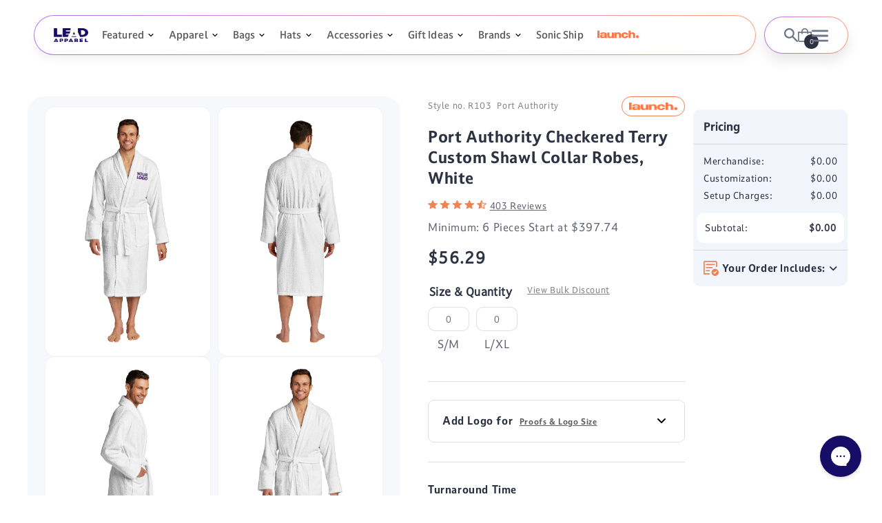

--- FILE ---
content_type: text/html; charset=utf-8
request_url: https://leadapparel.com/apps/reviews/products?url=https:/leadapparel.com/products/port-authority-checkered-terry-shawl-collar-robe-white
body_size: 1084
content:
 [ { "@context": "http://schema.org",  "@type": "ProductGroup",  "@id": "https://leadapparel.com/products/port-authority-checkered-terry-shawl-collar-robe-white#product_sp_schemaplus", "mainEntityOfPage": { "@type": "WebPage", "@id": "https://leadapparel.com/products/port-authority-checkered-terry-shawl-collar-robe-white#webpage_sp_schemaplus", "sdDatePublished": "2026-01-22T12:47-0600", "sdPublisher": { "@context": "http://schema.org", "@type": "Organization", "@id": "https://schemaplus.io", "name": "SchemaPlus App" } }, "additionalProperty": [    { "@type": "PropertyValue", "name" : "Tags", "value": [  "50_EMB",  "Back Neck",  "brand_Port Authority_Men",  "Catalog",  "color_Port-Authority_R103",  "Left Chest",  "Left Sleeve",  "Mens",  "Minimum_6",  "Right Chest",  "Right Sleeve",  "rush:7_day_charge_3",  "SanMar",  "turnaround time:12"  ] }   ,{"@type": "PropertyValue", "name" : "Size", "value": [  "S\/M",  "L\/XL"  ] }  ,{"@type": "PropertyValue", "name" : "Color", "value": [  "White"  ] }  ,{"@type": "PropertyValue", "name" : "Style Number", "value": [  "R103"  ] }   ],     "brand": { "@type": "Brand", "name": "Port Authority",  "url": "https://leadapparel.com/collections/vendors?q=Port%20Authority"  },  "category":"Accessories", "color": "", "depth":"", "height":"", "itemCondition":"http://schema.org/NewCondition", "logo":"", "manufacturer":"", "material": "", "model":"",  "hasVariant": [         { "@type" : "Product",  "name" : "S\/M \/ White \/ R103",   "sku": "R103 S\/M White",   "gtin14": "00191265012232", "mpn": "",   "image": "https://leadapparel.com/cdn/shop/products/6240-White-1.jpg?v=1756469205&width=600",     "description": "A welcome indulgence this cotton robe with its checkered texture and exceptional absorbency is perfect for the pool spa or resort. 9.2-ounce 100% cotton Two patch pockets at hips Self-fabric belt and loops for easy adjustment Measures:32 -40 chest 47 length (S\/M); 40 -54 chest 50 length (L\/XL)",  "offers": { "@type": "Offer", "url": "https://leadapparel.com/products/port-authority-checkered-terry-shawl-collar-robe-white?variant=40186524205169", "@id": "40186524205169",  "inventoryLevel": { "@type": "QuantitativeValue", "value": "302" },    "availability": "http://schema.org/InStock",     "price" : 56.29, "priceSpecification": [ { "@type": "UnitPriceSpecification", "price": 56.29, "priceCurrency": "USD" }  ],      "priceCurrency": "USD", "description": "USD-5629-\u003cspan class=money\u003e$56.29\u003c\/span\u003e-\u003cspan class=money\u003e$56.29 USD\u003c\/span\u003e-56.29", "priceValidUntil": "2030-12-21",    "shippingDetails": [  { "@type": "OfferShippingDetails", "shippingRate": { "@type": "MonetaryAmount",    "currency": "USD" }, "shippingDestination": { "@type": "DefinedRegion", "addressCountry": [  ] }, "deliveryTime": { "@type": "ShippingDeliveryTime", "handlingTime": { "@type": "QuantitativeValue", "minValue": "", "maxValue": "", "unitCode": "DAY" }, "transitTime": { "@type": "QuantitativeValue", "minValue": "", "maxValue": "", "unitCode": "DAY" } }  }  ],   "itemCondition":"http://schema.org/NewCondition",  "brand": { "@type": "Brand", "name": "Port Authority",  "url": "https://leadapparel.com/collections/vendors?q=Port%20Authority"  },  "seller": { "@type": "Organization", "name": "LEAD APPAREL ", "@id": "https://leadapparel.com#organization_sp_schemaplus" } }   },      { "@type" : "Product",  "name" : "L\/XL \/ White \/ R103",   "sku": "R103 L\/XL White",   "gtin14": "00191265012249", "mpn": "",   "image": "https://leadapparel.com/cdn/shop/products/6240-White-1.jpg?v=1756469205&width=600",     "description": "A welcome indulgence this cotton robe with its checkered texture and exceptional absorbency is perfect for the pool spa or resort. 9.2-ounce 100% cotton Two patch pockets at hips Self-fabric belt and loops for easy adjustment Measures:32 -40 chest 47 length (S\/M); 40 -54 chest 50 length (L\/XL)",  "offers": { "@type": "Offer", "url": "https://leadapparel.com/products/port-authority-checkered-terry-shawl-collar-robe-white?variant=40186524237937", "@id": "40186524237937",  "inventoryLevel": { "@type": "QuantitativeValue", "value": "516" },    "availability": "http://schema.org/InStock",     "price" : 56.29, "priceSpecification": [ { "@type": "UnitPriceSpecification", "price": 56.29, "priceCurrency": "USD" }  ],      "priceCurrency": "USD", "description": "USD-5629-\u003cspan class=money\u003e$56.29\u003c\/span\u003e-\u003cspan class=money\u003e$56.29 USD\u003c\/span\u003e-56.29", "priceValidUntil": "2030-12-21",    "shippingDetails": [  { "@type": "OfferShippingDetails", "shippingRate": { "@type": "MonetaryAmount",    "currency": "USD" }, "shippingDestination": { "@type": "DefinedRegion", "addressCountry": [  ] }, "deliveryTime": { "@type": "ShippingDeliveryTime", "handlingTime": { "@type": "QuantitativeValue", "minValue": "", "maxValue": "", "unitCode": "DAY" }, "transitTime": { "@type": "QuantitativeValue", "minValue": "", "maxValue": "", "unitCode": "DAY" } }  }  ],   "itemCondition":"http://schema.org/NewCondition",  "brand": { "@type": "Brand", "name": "Port Authority",  "url": "https://leadapparel.com/collections/vendors?q=Port%20Authority"  },  "seller": { "@type": "Organization", "name": "LEAD APPAREL ", "@id": "https://leadapparel.com#organization_sp_schemaplus" } }   }    ],   "productGroupID":"1360123854955",  "productionDate":"", "purchaseDate":"", "releaseDate":"",  "review": "",   "sku": null,   "mpn": null,  "weight": { "@type": "QuantitativeValue", "unitCode": "LBR", "value": "" }, "width":"",    "description": "A welcome indulgence this cotton robe with its checkered texture and exceptional absorbency is perfect for the pool spa or resort. 9.2-ounce 100% cotton Two patch pockets at hips Self-fabric belt and loops for easy adjustment Measures:32 -40 chest 47 length (S\/M); 40 -54 chest 50 length (L\/XL)",  "image": [      "https:\/\/leadapparel.com\/cdn\/shop\/products\/6240-White-1.jpg?v=1756469205\u0026width=600"    ,"https:\/\/leadapparel.com\/cdn\/shop\/products\/6240-White-2.jpg?v=1756469205\u0026width=600"    ,"https:\/\/leadapparel.com\/cdn\/shop\/products\/6240-White-3.jpg?v=1756469205\u0026width=600"    ,"https:\/\/leadapparel.com\/cdn\/shop\/products\/6240-White-4.jpg?v=1756469205\u0026width=600"      ,"https:\/\/leadapparel.com\/cdn\/shop\/products\/6240-White-1.jpg?v=1756469205\u0026width=600"    ], "name": "Port Authority Checkered Terry Custom Shawl Collar Robes, White", "url": "https://leadapparel.com/products/port-authority-checkered-terry-shawl-collar-robe-white" }      ,{ "@context": "http://schema.org", "@type": "BreadcrumbList", "name": "LEAD APPAREL  Breadcrumbs Schema by SchemaPlus", "itemListElement": [  { "@type": "ListItem", "position": 1, "item": { "@id": "https://leadapparel.com/collections", "name": "Products" } }, { "@type": "ListItem", "position": 2, "item": { "@id": "https://leadapparel.com/collections/best-selling-products", "name": "Best Selling Products" } },  { "@type": "ListItem", "position": 3, "item": { "@id": "https://leadapparel.com/products/port-authority-checkered-terry-shawl-collar-robe-white#breadcrumb_sp_schemaplus", "name": "Port Authority Checkered Terry Custom Shawl Collar Robes, White" } } ] }  ]

--- FILE ---
content_type: text/css
request_url: https://leadapparel.com/cdn/shop/t/278/assets/component-cart-items.css?v=41740847915698570071763665735
body_size: 1229
content:
.cartForm_Container{display:flex;position:relative}.cart-items td,.cart-items th{padding:0;border:none}.cart-items th{text-align:left;padding-bottom:1.8rem;opacity:.85;font-weight:400}.cart-item__quantity-wrapper{display:flex}.cart-item__totals{position:relative}.cart-items *.right{text-align:right}.cart-item__image-container{display:inline-flex;align-items:flex-start}.cart-item__image-container:after{content:none}.cart-item__image{height:auto;max-width:calc(10rem / var(--font-body-scale))}@media screen and (min-width: 750px){.cart-item__image{max-width:100%}}.cart-item__details{font-size:1.6rem;line-height:calc(1 + .4 / var(--font-body-scale))}.cart-item__details>*{margin:0;max-width:30rem}.cart-item__details>*+*{margin-top:.6rem}.cart-item__media{position:relative}.cart-item__link{display:block;bottom:0;left:0;position:absolute;right:0;top:0;width:100%;height:100%}.cart-item__name{text-decoration:none;display:block}.cart-item__name:hover{text-decoration:underline;text-underline-offset:.3rem;text-decoration-thickness:.2rem}.cart-item__price-wrapper>*{display:block;margin:0;padding:0}.cart-item__discounted-prices dd{margin:0}.cart-item__discounted-prices .cart-item__old-price{font-size:1.4rem}.cart-item__old-price{opacity:.7}.cart-item__final-price{font-weight:400}.product-option{font-size:1.4rem;word-break:break-all;line-height:calc(1 + .5 / var(--font-body-scale))}.cart-item cart-remove-button{display:flex;margin-left:1rem}@media screen and (min-width: 750px) and (max-width: 989px){.cart-item cart-remove-button{width:4.5rem;height:4.5rem}}cart-remove-button .button{min-width:calc(4.5rem / var(--font-body-scale));min-height:4.5rem;padding:0;margin:0 .1rem .1rem 0}cart-remove-button .button:before,cart-remove-button .button:after{content:none}cart-remove-button .button:not([disabled]):hover{color:rgb(var(--color-foreground))}@media screen and (min-width: 750px){cart-remove-button .button{min-width:3.5rem;min-height:3.5rem}}cart-remove-button .icon-remove{height:1.5rem;width:1.5rem}.cart-item .loading-overlay{top:0;left:auto;right:auto;bottom:0;padding:0}@media screen and (min-width: 750px){.cart-item .loading-overlay{right:0;padding-top:4.5rem;bottom:auto}}.cart-item .loading-overlay:not(.hidden)~*{visibility:hidden}.cart-item__error{display:flex;align-items:flex-start;margin-top:1rem}.cart-item__error-text{font-size:1.2rem;order:1}.cart-item__error-text+svg{flex-shrink:0;width:1.2rem;margin-right:.7rem}.cart-item__error-text:empty+svg{display:none}.product-option+.product-option{margin-top:.4rem}.product-option *{display:inline;margin:0}.cart-items thead th{text-transform:uppercase}@media screen and (max-width: 749px){.cart-items,.cart-items thead,.cart-items tbody{display:block;width:100%}.cart-items thead tr{display:flex;justify-content:space-between;border-bottom:.1rem solid rgba(var(--color-foreground),.2);margin-bottom:4rem}.cart-item{display:grid;grid-template:repeat(2,auto) / repeat(4,1fr);gap:1.5rem;margin-bottom:3.5rem}.cart-item:last-child{margin-bottom:0}.cart-item__media{grid-row:1 / 3}.cart-item__details{grid-column:2 / 4}.cart-item__quantity{grid-column:2 / 5}.cart-item__quantity-wrapper{flex-wrap:wrap}.cart-item__totals{display:flex;align-items:flex-start;justify-content:flex-end}}.cart-item__error-text+svg{margin-top:.4rem}@media screen and (min-width: 750px){.cart-items{border-spacing:0;border-collapse:separate;box-shadow:none;width:100%;display:table}.cart-items th{border-bottom:.1rem solid rgba(var(--color-foreground),.08)}.cart-items thead th:first-child{width:50%}.cart-items th+th{padding-left:3rem}.cart-items td{vertical-align:top;padding-top:4rem}.cart-item{display:table-row}.cart-item>td+td{padding-left:3rem}.cart-item__details{width:35rem}.cart-item__media{width:10rem}.cart-item cart-remove-button{margin:.5rem 0 0 1.5rem}.cart-item__price-wrapper>*:only-child:not(.cart-item__discounted-prices){margin-top:1rem}}@media screen and (min-width: 990px){.cart-item .cart-item__quantity,.cart-items .cart-items__heading--wide{padding-left:5rem}.cart-item .cart-item__quantity{padding-left:4rem}.cart-item__details{width:50rem}.cart-items thead th:first-child{width:60%}}.cart-page{background:#f6f8fc;padding-bottom:50px}cart-items.cart-sec{width:75%;padding:0 40px 0 0}cart-items .cart__contents{background:#fff;border-radius:20px;padding:30px 30px 10px}.cart-sec,.feature-collection{float:left}.cart-page .title-wrapper-with-link{margin:0 0 50px;background:#170c66;padding:10px 0;justify-content:center}.cart-page .title-wrapper-with-link .title{color:#fff;font-size:24px}.cart-footerbox{width:25%;float:right}.cart__footer{background:#fff;border-radius:20px;padding:30px!important}.cart__dynamic-checkout-buttons{display:none!important}.cart__items{padding-bottom:0rem!important;border-bottom:none!important}.cart-item{position:relative}.cart-item:after{content:"";position:absolute;border-bottom:.1rem solid rgba(var(--color-foreground),.08);width:100%;height:.1rem;margin:0 auto;left:0;right:0;padding:0;bottom:-15px}cart-remove-button{position:absolute;margin:0;right:0;bottom:12px;z-index:2}cart-remove-button .button{text-decoration:underline;color:#170c66!important;min-height:0}.cart-item__quantity .quantity__button{display:none}.cart-item__quantity .quantity{width:calc(6rem / var(--font-body-scale) + var(--inputs-border-width) * 2)}.cart-item__quantity .quantity:before,.cart-item__quantity .quantity:after{content:none}.cart-item__quantity .quantity__input:focus-visible{background-color:transparent;box-shadow:none;outline:none}.cart-item__quantity .quantity__input{padding:0}@media screen and (min-width:750px){.cart-item__lineprice,.cart-items__heading-price{min-width:120px;text-align:center!important}}.cart-item__lineprice .product-option{margin:1.5rem 0}.cart-item__totals .price{font-size:14px;margin-top:1.5rem!important}.cart-item__name{color:#170c66;font-weight:600;margin-bottom:15px}.cart__footer .cart__checkout-button{background:#ff7643;border-radius:50px;color:#fff;min-height:calc(3.5rem + var(--buttons-border-width) * 2)}.cart__footer .cart__checkout-button:before,.cart__footer .cart__checkout-button:after{content:none}.cart__order-list{list-style:none;margin:0;padding:0}.cart__order-list li p{margin:0}.remove-td{width:0;height:0;line-height:0;padding:0!important}.empty-cart{margin-top:30px!important}.empty-cart a{color:#2d3142!important;text-decoration:underline}.empty-cart a:before,.empty-cart a:after{content:none}.empty-cart a svg{width:20px;vertical-align:middle;margin-right:10px}.cart__order-include{margin-top:30px}.cart__order-include p{font-size:14px;line-height:18px;margin:0 0 10px;color:#a9a9a9}.cart__order-list li{font-size:14px;line-height:18px;padding-bottom:5px;color:#000}.cart__order-list li img{display:inline-block;width:15px;height:auto;vertical-align:text-top;margin-right:5px}.custom_tetra_portal{background:#fff;border-radius:20px;padding:30px 30px 10px;margin-top:20px}.portal_in_content{width:100%;display:inline-block}.portal_header{display:inline-block;max-width:500px;margin-bottom:15px}.portal_header h3{font-weight:700}.portal_header h3 span{color:#2d3142;opacity:.46}.portal_header p{letter-spacing:0px;color:#2d3142;opacity:1;font-size:15px}.portal_form{width:100%;display:flex;justify-content:center;align-items:center;flex-wrap:wrap;margin-bottom:20px}.portal_form_input{width:33.3%;display:inline-block;padding-right:30px}.portal_form_input label{width:100%;display:inline-block;font-weight:600;font-size:14px;color:#000}input.portal_form_input1{display:inline-block;width:100%;border:1px solid #0000001F;border-radius:5px;opacity:1;height:45px;padding:5px;outline:none;box-shadow:none}.portal_form_input span{width:100%;display:inline-block;text-align:right;letter-spacing:0px;color:#848484;opacity:1;font-size:14px;cursor:pointer}button#custom_update_cart{background:#ff7643;border-radius:50px;color:#fff;min-height:calc(3.5rem + var(--buttons-border-width) * 2);box-shadow:unset;border:1px solid #FF7643;width:200px;margin-bottom:30px;cursor:pointer}button#custom_update_cart.disabled{pointer-events:none;color:#00000087;background:#e2e2e2;border-color:#e2e2e2}@media (max-width: 1000px){cart-items.cart-sec{width:100%;padding:0}.cart-sec,.feature-collection{float:none}.cart-footerbox{width:100%;float:none;margin:40px 0 0 auto;max-width:350px}.cartForm_Container{display:block}}@media (max-width: 767px){.cart-page .title-wrapper-with-link .title{font-size:20px}.cart-item__image-container{width:100%;height:auto}.cart-item__image{max-width:100%;width:100%;min-width:50px}.portal_form_input{width:100%}}
/*# sourceMappingURL=/cdn/shop/t/278/assets/component-cart-items.css.map?v=41740847915698570071763665735 */


--- FILE ---
content_type: text/javascript; charset=utf-8
request_url: https://leadapparel.com/products/port-authority-checkered-terry-shawl-collar-robe-white.js
body_size: 893
content:
{"id":1360123854955,"title":"Port Authority Checkered Terry Custom Shawl Collar Robes, White","handle":"port-authority-checkered-terry-shawl-collar-robe-white","description":"\u003cp\u003eA welcome indulgence this cotton robe with its checkered texture and exceptional absorbency is perfect for the pool spa or resort. 9.2-ounce 100% cotton Two patch pockets at hips Self-fabric belt and loops for easy adjustment Measures:32 -40 chest 47 length (S\/M); 40 -54 chest 50 length (L\/XL)\u003c\/p\u003e","published_at":"2018-07-03T23:56:04-05:00","created_at":"2018-07-03T23:56:06-05:00","vendor":"Port Authority","type":"Accessories","tags":["50_EMB","Back Neck","brand_Port Authority_Men","Catalog","color_Port-Authority_R103","Left Chest","Left Sleeve","Mens","Minimum_6","Right Chest","Right Sleeve","rush:7_day_charge_3","SanMar","turnaround time:12"],"price":5629,"price_min":5629,"price_max":5629,"available":true,"price_varies":false,"compare_at_price":6622,"compare_at_price_min":6622,"compare_at_price_max":6622,"compare_at_price_varies":false,"variants":[{"id":40186524205169,"title":"S\/M \/ White \/ R103","option1":"S\/M","option2":"White","option3":"R103","sku":"R103 S\/M White","requires_shipping":true,"taxable":true,"featured_image":{"id":30816511066225,"product_id":1360123854955,"position":1,"created_at":"2023-09-15T12:37:00-05:00","updated_at":"2025-08-29T07:06:45-05:00","alt":"Port Authority Checkered Terry Shawl Collar Robe","width":1200,"height":1800,"src":"https:\/\/cdn.shopify.com\/s\/files\/1\/0459\/0781\/products\/6240-White-1.jpg?v=1756469205","variant_ids":[40186524205169,40186524237937]},"available":true,"name":"Port Authority Checkered Terry Custom Shawl Collar Robes, White - S\/M \/ White \/ R103","public_title":"S\/M \/ White \/ R103","options":["S\/M","White","R103"],"price":5629,"weight":3,"compare_at_price":6622,"inventory_quantity":219,"inventory_management":"shopify","inventory_policy":"deny","barcode":"00191265012232","featured_media":{"alt":"Port Authority Checkered Terry Shawl Collar Robe","id":23253991096433,"position":1,"preview_image":{"aspect_ratio":0.667,"height":1800,"width":1200,"src":"https:\/\/cdn.shopify.com\/s\/files\/1\/0459\/0781\/products\/6240-White-1.jpg?v=1756469205"}},"requires_selling_plan":false,"selling_plan_allocations":[]},{"id":40186524237937,"title":"L\/XL \/ White \/ R103","option1":"L\/XL","option2":"White","option3":"R103","sku":"R103 L\/XL White","requires_shipping":true,"taxable":true,"featured_image":{"id":30816511066225,"product_id":1360123854955,"position":1,"created_at":"2023-09-15T12:37:00-05:00","updated_at":"2025-08-29T07:06:45-05:00","alt":"Port Authority Checkered Terry Shawl Collar Robe","width":1200,"height":1800,"src":"https:\/\/cdn.shopify.com\/s\/files\/1\/0459\/0781\/products\/6240-White-1.jpg?v=1756469205","variant_ids":[40186524205169,40186524237937]},"available":true,"name":"Port Authority Checkered Terry Custom Shawl Collar Robes, White - L\/XL \/ White \/ R103","public_title":"L\/XL \/ White \/ R103","options":["L\/XL","White","R103"],"price":5629,"weight":3,"compare_at_price":6622,"inventory_quantity":219,"inventory_management":"shopify","inventory_policy":"deny","barcode":"00191265012249","featured_media":{"alt":"Port Authority Checkered Terry Shawl Collar Robe","id":23253991096433,"position":1,"preview_image":{"aspect_ratio":0.667,"height":1800,"width":1200,"src":"https:\/\/cdn.shopify.com\/s\/files\/1\/0459\/0781\/products\/6240-White-1.jpg?v=1756469205"}},"requires_selling_plan":false,"selling_plan_allocations":[]}],"images":["\/\/cdn.shopify.com\/s\/files\/1\/0459\/0781\/products\/6240-White-1.jpg?v=1756469205","\/\/cdn.shopify.com\/s\/files\/1\/0459\/0781\/products\/6240-White-2.jpg?v=1756469205","\/\/cdn.shopify.com\/s\/files\/1\/0459\/0781\/products\/6240-White-3.jpg?v=1756469205","\/\/cdn.shopify.com\/s\/files\/1\/0459\/0781\/products\/6240-White-4.jpg?v=1756469205"],"featured_image":"\/\/cdn.shopify.com\/s\/files\/1\/0459\/0781\/products\/6240-White-1.jpg?v=1756469205","options":[{"name":"Size","position":1,"values":["S\/M","L\/XL"]},{"name":"Color","position":2,"values":["White"]},{"name":"Style Number","position":3,"values":["R103"]}],"url":"\/products\/port-authority-checkered-terry-shawl-collar-robe-white","media":[{"alt":"Port Authority Checkered Terry Shawl Collar Robe","id":23253991096433,"position":1,"preview_image":{"aspect_ratio":0.667,"height":1800,"width":1200,"src":"https:\/\/cdn.shopify.com\/s\/files\/1\/0459\/0781\/products\/6240-White-1.jpg?v=1756469205"},"aspect_ratio":0.667,"height":1800,"media_type":"image","src":"https:\/\/cdn.shopify.com\/s\/files\/1\/0459\/0781\/products\/6240-White-1.jpg?v=1756469205","width":1200},{"alt":"Port Authority Checkered Terry Shawl Collar Robe","id":23253991129201,"position":2,"preview_image":{"aspect_ratio":0.667,"height":1800,"width":1200,"src":"https:\/\/cdn.shopify.com\/s\/files\/1\/0459\/0781\/products\/6240-White-2.jpg?v=1756469205"},"aspect_ratio":0.667,"height":1800,"media_type":"image","src":"https:\/\/cdn.shopify.com\/s\/files\/1\/0459\/0781\/products\/6240-White-2.jpg?v=1756469205","width":1200},{"alt":null,"id":23253991194737,"position":3,"preview_image":{"aspect_ratio":0.666,"height":1801,"width":1200,"src":"https:\/\/cdn.shopify.com\/s\/files\/1\/0459\/0781\/products\/6240-White-3.jpg?v=1756469205"},"aspect_ratio":0.666,"height":1801,"media_type":"image","src":"https:\/\/cdn.shopify.com\/s\/files\/1\/0459\/0781\/products\/6240-White-3.jpg?v=1756469205","width":1200},{"alt":"customiser","id":23253991161969,"position":4,"preview_image":{"aspect_ratio":0.667,"height":1800,"width":1200,"src":"https:\/\/cdn.shopify.com\/s\/files\/1\/0459\/0781\/products\/6240-White-4.jpg?v=1756469205"},"aspect_ratio":0.667,"height":1800,"media_type":"image","src":"https:\/\/cdn.shopify.com\/s\/files\/1\/0459\/0781\/products\/6240-White-4.jpg?v=1756469205","width":1200}],"requires_selling_plan":false,"selling_plan_groups":[]}